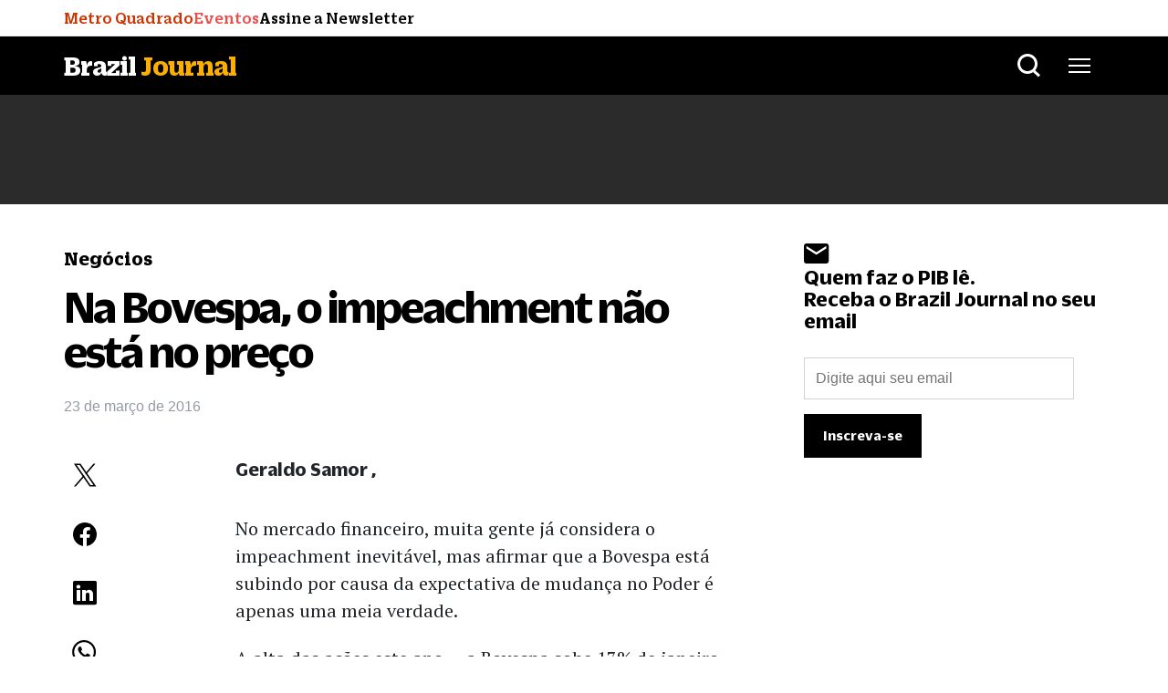

--- FILE ---
content_type: text/html; charset=utf-8
request_url: https://www.google.com/recaptcha/api2/aframe
body_size: 266
content:
<!DOCTYPE HTML><html><head><meta http-equiv="content-type" content="text/html; charset=UTF-8"></head><body><script nonce="8453MQ4Ky8Hm48iqK2cn2g">/** Anti-fraud and anti-abuse applications only. See google.com/recaptcha */ try{var clients={'sodar':'https://pagead2.googlesyndication.com/pagead/sodar?'};window.addEventListener("message",function(a){try{if(a.source===window.parent){var b=JSON.parse(a.data);var c=clients[b['id']];if(c){var d=document.createElement('img');d.src=c+b['params']+'&rc='+(localStorage.getItem("rc::a")?sessionStorage.getItem("rc::b"):"");window.document.body.appendChild(d);sessionStorage.setItem("rc::e",parseInt(sessionStorage.getItem("rc::e")||0)+1);localStorage.setItem("rc::h",'1769194060734');}}}catch(b){}});window.parent.postMessage("_grecaptcha_ready", "*");}catch(b){}</script></body></html>